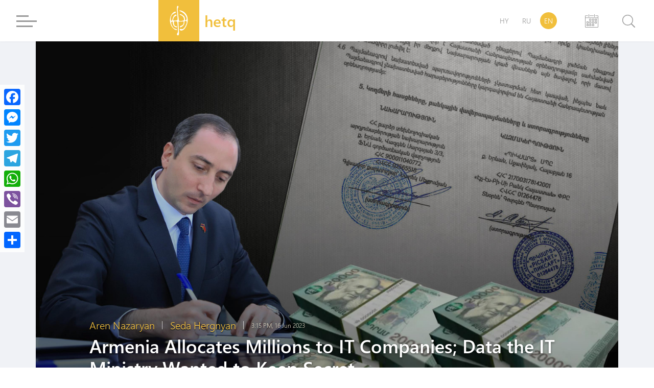

--- FILE ---
content_type: text/html; charset=UTF-8
request_url: https://hetq.am/en/article/157236
body_size: 11435
content:
<!DOCTYPE html>
<html lang="en" xmlns="http://www.w3.org/1999/xhtml" xmlns:og="http://opengraphprotocol.org/schema/" itemscope itemtype="http://schema.org/WebPage">
<head>
	<meta charset="UTF-8">
	<title>Armenia Allocates Millions to IT Companies; Data the IT Ministry Wanted to Keep Secret</title>
	<meta name="viewport" content="width=device-width,initial-scale=1">
	<meta name="description" content="While Armenia’s Ministry of High-Tech Industry still refuses to provide the names of IT companies that received government financial assistance, Hetq has compiled a list of 111 companies that received taxpayer money and the amounts of such largesse." />
	<meta content="bcnnIFY3oTxrDKraYkROovH1vhSZWtvxXMXbMyfi" name="csrf-token" />
	<link rel="canonical" href="https://hetq.am/en/article/157236">
	<meta property="fb:admins" content="1020410409">
	<meta property="fb:app_id" content="468673766529308">
	<meta property="article:publisher" content="https://www.facebook.com/hetq.am">
	    <meta property="og:url" content="https://hetq.am/en/article/157236">
    <meta property="og:title" content="Armenia Allocates Millions to IT Companies; Data the IT Ministry Wanted to Keep Secret">
    <meta property="og:description" content="While Armenia’s Ministry of High-Tech Industry still refuses to provide the names of IT companies that received government financial assistance, Hetq has compiled a list of 111 companies that received taxpayer money and the amounts of such...">
    <meta property="og:type" content="article">
    <meta property="og:image" content="https://hetq.am/static/articles/15/72/36/l-KY55i49gs0.jpg">
    <meta property="og:site_name" content="Hetq.am">
    
        <meta name="twitter:card" content="summary">
    <meta name="twitter:site" content="@Hetq_Trace">
    <meta name="twitter:title" content="Armenia Allocates Millions to IT Companies; Data the IT Ministry Wanted to Keep Secret">
    <meta name="twitter:description" content="While Armenia’s Ministry of High-Tech Industry still refuses to provide the names of IT companies that received government financial assistance, Hetq has compiled a list of 111 companies that received taxpayer money and the amounts of such...">
    <meta name="twitter:creator" content="@Hetq_Trace">
    <meta name="twitter:image:src" content="https://hetq.am/static/articles/15/72/36/l-KY55i49gs0.jpg">
    <meta name="twitter:domain" content="hetq.am">
    
	<meta name="image" property="image" content="https://hetq.am/assets/logo.png">
    	<link rel="apple-touch-icon" sizes="57x57" href="/fav/apple-icon-57x57.png">
	<link rel="apple-touch-icon" sizes="60x60" href="/fav/apple-icon-60x60.png">
	<link rel="apple-touch-icon" sizes="72x72" href="/fav/apple-icon-72x72.png">
	<link rel="apple-touch-icon" sizes="76x76" href="/fav/apple-icon-76x76.png">
	<link rel="apple-touch-icon" sizes="114x114" href="/fav/apple-icon-114x114.png">
	<link rel="apple-touch-icon" sizes="120x120" href="/fav/apple-icon-120x120.png">
	<link rel="apple-touch-icon" sizes="144x144" href="/fav/apple-icon-144x144.png">
	<link rel="apple-touch-icon" sizes="152x152" href="/fav/apple-icon-152x152.png">
	<link rel="apple-touch-icon" sizes="180x180" href="/fav/apple-icon-180x180.png">
	<link rel="icon" type="image/png" sizes="192x192"  href="/fav/android-icon-192x192.png">
	<link rel="icon" type="image/png" sizes="32x32" href="/fav/favicon-32x32.png">
	<link rel="icon" type="image/png" sizes="96x96" href="/fav/favicon-96x96.png">
	<link rel="icon" type="image/png" sizes="16x16" href="/fav/favicon-16x16.png">
	<link rel="manifest" href="/fav/manifest.json">
	<link rel="mask-icon" href="/favicon/safari-pinned-tab.svg" color="#f1bf3c">
	<meta name="msapplication-TileColor" content="#f1bf3c">
	<meta name="msapplication-TileImage" content="/fav/ms-icon-144x144.png">
	<meta name="theme-color" content="#f1bf3c">
	<link rel="alternate" type="application/rss+xml" href="https://hetq.am/en/rss" />
	
	
	
	
	
	<link rel="stylesheet" href="/assets/css/app.css">
	<!--[if IE]>
	<link rel="stylesheet" type="text/css" href="/assets/css/ie.css" />
	<![endif]-->
	<!-- AdStock.pro Header Tag Code-->
	<script>
		(function(i,s,g,r,c,a,m){i[r]=function(){(i[r].q=i[r].q||[]).push(c)};i[r]();a=s.createElement('script'),m=s.getElementsByTagName('script')[0];a.async=1;a.src=g;m.parentNode.insertBefore(a,m);})(window,document,'https://cdn.adstock.pro/as/js/0.2.6/adstock.js','adstock',1015);
	</script>
	<!-- End AdStock.pro Header Tag Code-->
	
	<!-- Google tag (gtag.js) -->
	<script async src="https://www.googletagmanager.com/gtag/js?id=G-VY3TDNJN88"></script>
	<script>
	window.dataLayer = window.dataLayer || [];
	function gtag(){dataLayer.push(arguments);}
	gtag('js', new Date());

	gtag('config', 'G-VY3TDNJN88');
	</script>

	<script async src="//pagead2.googlesyndication.com/pagead/js/adsbygoogle.js"></script>
	<script>
		(adsbygoogle = window.adsbygoogle || []).push({
			google_ad_client: "ca-pub-8355782026477535",
			enable_page_level_ads: false
		});
	</script>

	<script src="https://yastatic.net/pcode/adfox/loader.js" crossorigin="anonymous"></script>

</head>
<body class="page-article">
<div id="fb-root"></div>
<script async defer src="https://connect.facebook.net/en_US/sdk.js#xfbml=1&version=v3.2&appId=468673766529308&autoLogAppEvents=1"></script>
<section id="top-azd-container">
    <div class="container">
        <div id="azd-a7cb1004c6a9ef1ae9fb746193459aa7" data-azd></div>
    </div>
</section>
<header class="shadow noselect">
    <div class="container">
        <div class="menu-container">
    <div class="menu-block-cont">
        <div class="menu-block">
            <div>
                <div id="hamburger-bar-1" class="hamburger-bar"></div>
                <div id="hamburger-bar-2" class="hamburger-bar"></div>
                <div id="hamburger-bar-3" class="hamburger-bar"></div>
                <div id="hamburger-bar-4" class="hamburger-bar"></div>
            </div>
        </div>
        <div class="open-menu-block noselect">
            <div>
                <div class="lang-block">
                                                        <a href="/hy/article/157236" >HY</a>
                                                                            <a href="/ru/article/157236" >RU</a>
                                                                            <a href="#" class="selected">EN</a>
                                                    </div>
                <div class="video-photo">
                    <a href="/en/articles/videos"><img src="/assets/css/img/videos.png" alt="">Videos</a>
                    <a href="/en/articles/photos"><img src="/assets/css/img/photos.png" alt="">Photos</a>
                                    </div>
                <ul>
                                                            <li class="submenu">
                        <a href="/en/articles/so-what">So What</a>
                                            </li>
                                                            <li class="submenu">
                        <a href="/en/articles/shelf">Shelf</a>
                                                <span class="right-arrow"><i></i></span>
                        <div class="submenu-block">
                                                       <a href="/en/articles/shelf-articles">Articles</a>
                                                       <a href="/en/articles/shelf-courses">Video class</a>
                                                       <a href="/en/articles/shelf-books">Books</a>
                                                    </div>
                                            </li>
                                                                                                                           <li class="submenu">
                        <a href="/en/articles/investigation">Investigation</a>
                                            </li>
                                                            <li class="submenu">
                        <a href="/en/articles/society">Society</a>
                                                <span class="right-arrow"><i></i></span>
                        <div class="submenu-block">
                                                       <a href="/en/articles/education">Education</a>
                                                       <a href="/en/articles/health">Health</a>
                                                       <a href="/en/articles/army">Army</a>
                                                       <a href="/en/articles/freedom-fighters">Freedom fighters</a>
                                                    </div>
                                            </li>
                                                                                                                                                <li class="submenu">
                        <a href="/en/articles/rights">Rights</a>
                                                <span class="right-arrow"><i></i></span>
                        <div class="submenu-block">
                                                       <a href="/en/articles/human-rights">Human rights</a>
                                                       <a href="/en/articles/court">Court</a>
                                                       <a href="/en/articles/crime">Crime</a>
                                                    </div>
                                            </li>
                                                                                                                           <li class="submenu">
                        <a href="/en/articles/politics">Politics</a>
                                                <span class="right-arrow"><i></i></span>
                        <div class="submenu-block">
                                                       <a href="/en/articles/Country-politics">Domestic politics</a>
                                                       <a href="/en/articles/foreign-policy">Foreign Policy</a>
                                                       <a href="/en/articles/international-politics">International politics</a>
                                                    </div>
                                            </li>
                                                                                                                           <li class="submenu">
                        <a href="/en/articles/economy">Economy</a>
                                                <span class="right-arrow"><i></i></span>
                        <div class="submenu-block">
                                                       <a href="/en/articles/finance">Finance</a>
                                                       <a href="/en/articles/industry">Industry</a>
                                                       <a href="/en/articles/agriculture">Agriculture</a>
                                                    </div>
                                            </li>
                                                                                                                           <li class="submenu">
                        <a href="/en/articles/ecology">Ecology</a>
                                            </li>
                                                            <li class="submenu">
                        <a href="/en/articles/provinces">Provinces</a>
                                            </li>
                                                            <li class="submenu">
                        <a href="/en/articles/culture">Culture</a>
                                            </li>
                                                            <li class="submenu">
                        <a href="/en/articles/sport">Sport</a>
                                            </li>
                                                            <li class="submenu">
                        <a href="/en/articles/official">Official</a>
                                                <span class="right-arrow"><i></i></span>
                        <div class="submenu-block">
                                                       <a href="/en/articles/accidents">Accidents</a>
                                                    </div>
                                            </li>
                                                                                 <li class="submenu">
                        <a href="/en/articles/nagorno-karabakh">Nagorno-Karabakh</a>
                                            </li>
                                                            <li class="submenu">
                        <a href="/en/articles/diaspora">Diaspora</a>
                                            </li>
                                                            <li class="submenu">
                        <a href="/en/articles/regional">Regional</a>
                                            </li>
                                                            <li class="submenu">
                        <a href="/en/articles/technology">Technology</a>
                                            </li>
                                                            <li class="submenu">
                        <a href="/en/articles/trafficking">Trafficking</a>
                                            </li>
                                                            <li class="submenu">
                        <a href="/en/articles/media">Media</a>
                                                <span class="right-arrow"><i></i></span>
                        <div class="submenu-block">
                                                       <a href="/en/articles/violence">Violence</a>
                                                       <a href="/en/articles/court-cases">Court cases</a>
                                                       <a href="/en/articles/armenian-tv">Armenian TV</a>
                                                       <a href="/en/articles/mass-media-legislation">Mass Media Legislation</a>
                                                       <a href="/en/articles/publicity">Publicity</a>
                                                    </div>
                                            </li>
                                                                                                                                                                     <li class="submenu">
                        <a href="/en/articles/corruption">Corruption</a>
                                            </li>
                                                            <li class="submenu">
                        <a href="/en/articles/yerevan">Yerevan</a>
                                            </li>
                                                            <li class="submenu">
                        <a href="/en/articles/science">Science</a>
                                            </li>
                                                                                 <li class="submenu">
                        <a href="/en/articles/interviews">Interviews</a>
                                            </li>
                                                            <li class="submenu">
                        <a href="/en/articles/opinion">Opinion</a>
                                            </li>
                                                                                                                        </ul>
                <div class="social-block">
                    <a href="https://facebook.com/hetqonline" target="_blank"><img src="/assets/svg/social/facebook.svg" alt="Facebook"></a>
                    <a href="https://www.instagram.com/hetq_online/" target="_blank"><img src="/assets/svg/social/instagram.svg" alt="Instagram"></a>
                    <a href="https://t.me/hetqonline" target="_blank"><img src="/assets/svg/social/telegram.svg" alt="Telegram"></a>
                    <a href="https://x.com/Hetq_Trace" target="_blank"><img src="/assets/svg/social/twitter.svg" alt="X"></a>
                    <a href="https://www.youtube.com/channel/UCbtlA3A-Ka5Ip5vo6NJ0RKA" target="_blank"><img src="/assets/svg/social/youtube.svg" alt="Youtube"></a>
                    <a href="/en/rss" target="_blank"><img src="/assets/svg/social/rss.svg" alt="Rss Feed"></a>
                </div>
            </div>
        </div>
    </div>
</div>        <div class="logo-container">
            <a href="/en">
				<div class="logo">
                    <svg version="1.1" id="Layer_1" x="0px" y="0px"
                         viewBox="0 0 612 792" style="enable-background:new 0 0 612 792;" xml:space="preserve">
                        <style type="text/css">
                            .st0{display:none;fill:#100E0E;stroke:#000000;stroke-miterlimit:10;}
                            .st1{fill-rule:evenodd;clip-rule:evenodd;fill:#FFFFFF;}
                        </style>
                        <rect class="st0" width="612" height="792"/>
                        <path class="st1" d="M259.3,83.4c0,25.5-0.8,39.7,1.9,65.5c2.5,24.5,9.9,115.7,10.5,136c2.1,71.2,26.1,106.5-50.9,108.3
                            c-33.3,0.8-56.9,9.4-48.4-31.2c4.9-23.6,16.4-45.6,29-58.2c26-25.9,50.2-19.5,49.8-38c-0.6-27.5-68.2-26.3-95.2,90.2
                            c-2,8.4-4.8,28.1-8.6,34.5c-6.2,10.4-24.3,9.1-29,0.1c-3.1-5.9-5.7-33-5.7-41.5c0-132.2,121.4-121.1,127.3-158.1
                            c-12.6-23.3-53.1-0.4-65.6,9.4c-57.1,44.9-83.2,123-81.7,195.6c0.5,25.1,7.8,54.3,14.5,76.9c12,40.3,41.3,88.6,72.5,113.3
                            c15.6,12.4,3.5,4.6,26.6,20.3c26,17.7,61.4,14.3,59.9,1.3c-1.9-16.5-61.3-7.5-97.8-52c-15.9-19.4-44.6-72.4-44.6-104.3
                            c0-16.2-2.3-33.3,20.4-33.2c21.1,0,13.8,10.6,19.9,46.7c5.4,31.6,23.5,68.5,53.6,81.5c63.7,27.5,54.3-10.8,25.9-19.1
                            c-18.7-5.5-48.7,4.2-54.1-79.3c-2-30.7-3.5-43.3,42.5-37.4c13.6,1.7,24.9,2.1,34,11.2c8.1,8.1,6.2,25.9,7.6,37.9
                            c6.3,54.3,7.6,110.9,11,167.2c2.1,34.4,0.6,43.6-15.8,68.9c-5.5,8.5-13.2,19.9-7.1,32.4c4,8.4,14.8,18.4,25,20.9
                            c11.5-5.4,17.7-11.9,20.6-26.9c3-15.2,3.4-30.4,1.9-46.7c-1.5-16-1.2-29.7-3-45.8c-1.7-15.5,0.9-32-1.2-47.3
                            c-3.2-22.9-4.7-104.3-7.6-136.4c-3-33.1,5.6-29.1,43-29.1c20.2,0,31.9,2.3,52.5-1.5c7.6-1.4,29.8-12.9,29.8,20.5
                            c0,84.6-77.6,73.4-90.9,99.1c-6.1,11.7-1.4,28.5,29.9,14.3c26.8-12.2,53.2-37.2,66.1-60.7c9.9-18.1,9.6-29.3,11.7-51.1
                            c2.5-24.8-0.5-35.8,27.7-35.8c40,0,28.9,43.5,19,70.8c-14.2,39.2-49.6,116.2-94,124.7c-17,3.2-31.7-6.8-48.2-5.3
                            c-36.4,3.2-13.1,47.2,33.6,39.7c82.1-13.2,141.6-165,141.6-242.5c0-76.9-10.1-112.4-53.6-166.8c-47-58.9-144.5-85.5-146.3-64.2
                            c1.9,6.1,5.5,7,11.5,9.5c33.7,14.2,72.1,37.5,98.1,60c20.5,17.7,63.9,76.8,63.9,121.5c0,36.3-30,42.7-37.7,34.8
                            c-10.3-10.5,8.4-48.8-18.2-86.2c-10.9-15.4-22.8-20.2-38.9-32.3c-65.3-48.7-92.1-20.1-55.4-5.3c29.6,12,64.3,31.8,77.7,62.8
                            c4.9,11.4,12.1,46.2,7.7,56.5c-8.3,19.5-90.8,31.1-110.4,20.4c-8.7-4.8-11-10.9-12-22.8c-4-47.1-15.3-116.6-17.9-159.9
                            c-1.9-32.1-16.5-98.5-2.3-126.1c7.9-15.2,22.7-35,0-46.5C266.8,34.9,259.3,66.1,259.3,83.4z"/>
                    </svg>
                </div>
                <div class="logo-text">
                    <span class="">hetq</span>
                    <span>investigative journalists</span>
                </div>
			</a>
        </div>
        <div class="lang-search-container">
            <div class="lang-block">
											<a href="/hy/article/157236" >HY</a>
															<a href="/ru/article/157236" >RU</a>
															<a href="#" class="selected">EN</a>
							            </div>
            <div class="archive-block" href="/en/articles/2026/01/14">


            <svg xmlns="http://www.w3.org/2000/svg" width="26" height="26" viewBox="0 0 26 26"><g transform="translate(-22.2 -10)"><path d="M361.312,87.4l-7.267.011s-.545.051-.545.508.545.508.545.508l7.267-.011s.568-.02.568-.508S361.312,87.4,361.312,87.4Z" transform="translate(-322.478 -75.192)" fill="#9a9a9a"/><path d="M46.853,87.5l-4.046.008s-.5.005-.5.469.5.469.5.469l4.356-.008v3.05H23.239v-3.05l4.335.008s.541-.029.541-.48-.541-.459-.541-.459L23.55,87.5a1.327,1.327,0,0,0-1.35,1.307V109.98a1.329,1.329,0,0,0,1.35,1.31h23.3a1.329,1.329,0,0,0,1.35-1.31V88.807A1.323,1.323,0,0,0,46.853,87.5Zm.28,22.754H23.212V92.482H47.133Z" transform="translate(0 -75.29)" fill="#9a9a9a"/><path d="M327.961,342.247h1.877v1.908h-1.877Zm2.938-.319a.727.727,0,0,0-.727-.727h-2.544a.727.727,0,0,0-.727.727v2.544a.727.727,0,0,0,.727.727h2.544a.727.727,0,0,0,.727-.727Z" transform="translate(-296.477 -322.523)" fill="#9a9a9a"/><path d="M532.861,342.247h1.877v1.908h-1.877Zm2.938-.319a.727.727,0,0,0-.727-.727h-2.544a.727.727,0,0,0-.727.727v2.544a.727.727,0,0,0,.727.727h2.544a.727.727,0,0,0,.727-.727Z" transform="translate(-495.848 -322.523)" fill="#9a9a9a"/><path d="M736.761,342.247h1.877v1.908h-1.877Zm2.938-.319a.727.727,0,0,0-.727-.727h-2.544a.727.727,0,0,0-.727.727v2.544a.727.727,0,0,0,.727.727h2.544a.727.727,0,0,0,.727-.727Z" transform="translate(-694.402 -322.523)" fill="#9a9a9a"/><path d="M736.761,545.744h1.877v1.908h-1.877Zm2.938-.317a.727.727,0,0,0-.727-.727h-2.544a.727.727,0,0,0-.727.727v2.544a.727.727,0,0,0,.727.727h2.544a.727.727,0,0,0,.727-.727Z" transform="translate(-694.402 -520.692)" fill="#9a9a9a"/><path d="M124.564,545.744h1.877v1.908h-1.877Zm2.935-.317a.727.727,0,0,0-.727-.727h-2.544a.727.727,0,0,0-.727.727v2.544a.727.727,0,0,0,.727.727h2.544a.727.727,0,0,0,.727-.727Z" transform="translate(-98.411 -520.692)" fill="#9a9a9a"/><path d="M327.961,545.744h1.877v1.908h-1.877Zm2.938-.317a.727.727,0,0,0-.727-.727h-2.544a.727.727,0,0,0-.727.727v2.544a.727.727,0,0,0,.727.727h2.544a.727.727,0,0,0,.727-.727Z" transform="translate(-296.477 -520.692)" fill="#9a9a9a"/><path d="M532.861,545.744h1.877v1.908h-1.877Zm2.938-.317a.727.727,0,0,0-.727-.727h-2.544a.727.727,0,0,0-.727.727v2.544a.727.727,0,0,0,.727.727h2.544a.727.727,0,0,0,.727-.727Z" transform="translate(-495.848 -520.692)" fill="#9a9a9a"/><path d="M124.564,749.947h1.877v1.908h-1.877Zm2.935-.32a.727.727,0,0,0-.727-.727h-2.544a.727.727,0,0,0-.727.727v2.544a.727.727,0,0,0,.727.727h2.544a.727.727,0,0,0,.727-.727Z" transform="translate(-98.411 -719.776)" fill="#9a9a9a"/><path d="M327.961,749.947h1.877v1.908h-1.877Zm2.938-.32a.727.727,0,0,0-.727-.727h-2.544a.727.727,0,0,0-.727.727v2.544a.727.727,0,0,0,.727.727h2.544a.727.727,0,0,0,.727-.727Z" transform="translate(-296.477 -719.776)" fill="#9a9a9a"/><path d="M532.861,749.947h1.877v1.908h-1.877Zm2.938-.32a.727.727,0,0,0-.727-.727h-2.544a.727.727,0,0,0-.727.727v2.544a.727.727,0,0,0,.727.727h2.544a.727.727,0,0,0,.727-.727Z" transform="translate(-495.848 -719.776)" fill="#9a9a9a"/><path d="M278.189,14.883a.545.545,0,0,1-.545.545h0a.545.545,0,0,1-.545-.545V10.545a.545.545,0,0,1,.545-.545h0a.545.545,0,0,1,.545.545Z" transform="translate(-247.978 0)" fill="#9a9a9a"/><path d="M685.89,14.883a.545.545,0,0,1-.545.545h0a.547.547,0,0,1-.545-.545V10.545a.545.545,0,0,1,.545-.545h0a.545.545,0,0,1,.545.545Z" transform="translate(-644.606 0)" fill="#9a9a9a"/></g></svg>

            <input type="text" class="datepicker-i" data-language="en" data-date-format="yyyy/mm/dd " data-position="bottom center"/>
            </div>
            <div class="search-block">
                <div class="search-btn">
                    <svg class="svg search" viewBox="0 0 24.5 24.65"><defs><style>.cls-1{fill:#9a9a9a;}.cls-2{fill:#fff;}.cls-3{fill:#9a9a9a;}</style></defs><title>Asset 3</title><g id="Layer_2" data-name="Layer 2"><g id="Layer_1-2" data-name="Layer 1"><circle class="cls-1" cx="10.27" cy="10.27" r="10.4"/><circle class="cls-2" cx="10.27" cy="10.27" r="9"/><rect class="cls-3" x="19.57" y="15.46" width="1.92" height="10.44" rx="0.96" ry="0.96" transform="translate(49.66 20.79) rotate(135)"/></g></g></svg>
                    <div class="close-btn">
                        <div id="line-1" class="line"></div>
                        <div id="line-2" class="line"></div>
                    </div>
                </div>
                <div class="open-search-cont">
                    <div id="search-result" class="search-result">

                        <div class="search-loader"> <div class="page-load-status">
	<span class="infinite-scroll-request">
		<div class="infinite-scroll-loading">
		<div class="spinner">
		  <div class="double-bounce1"></div>
		  <div class="double-bounce2"></div>
		</div>
		<h1 class="">Loading</h1>
		</div>
	</span>
	<span class="infinite-scroll-last">End of content</span>
	<span class="infinite-scroll-error">No more pages to load</span>
</div>
<div class="view-more-button-container"><button class="view-more-button">Load more</button></div>
 </div>
                        <div class="search-404" >
                            <h1> Your search did not match any articles </h1>
                        </div>
                        <div id="search-result-inner" class="search-result-inner">

                        </div>
                    </div>
                    <input id="search-input" type="text" class="uk-input search-input shadow" placeholder="type to search">
                    <div class="results-count-block">
                        
                        <div class="switch-block">
                            <span class="list-icon active">
                                <svg width="18px" viewBox="0 0 560.414 560.415" style="enable-background:new 0 0 560.414 560.415;" class="list">
                                <g>
                                    <g>
                                        <path d="M115.65,24.92H33.507C15.031,24.92,0,39.951,0,58.421v82.143c0,18.477,15.031,33.501,33.507,33.501h82.143    c18.476,0,33.501-15.031,33.501-33.501V58.421C149.145,39.945,134.12,24.92,115.65,24.92z" fill="#FFFFFF"/>
                                        <path d="M526.908,24.92H212.205c-18.477,0-33.501,15.031-33.501,33.501v82.143c0,18.477,15.025,33.501,33.501,33.501h314.703    c18.477,0,33.506-15.031,33.506-33.501V58.421C560.414,39.945,545.377,24.92,526.908,24.92z" fill="#FFFFFF"/>
                                        <path d="M115.65,205.632H33.507C15.031,205.632,0,220.663,0,239.133v82.143c0,18.476,15.031,33.5,33.507,33.5h82.143    c18.476,0,33.501-15.024,33.501-33.5v-82.143C149.145,220.657,134.12,205.632,115.65,205.632z" fill="#FFFFFF"/>
                                        <path d="M526.908,205.632H212.205c-18.477,0-33.501,15.031-33.501,33.501v82.143c0,18.476,15.025,33.5,33.501,33.5h314.703    c18.477,0,33.506-15.024,33.506-33.5v-82.143C560.414,220.657,545.377,205.632,526.908,205.632z" fill="#FFFFFF"/>
                                        <path d="M115.65,386.343H33.507C15.031,386.343,0,401.374,0,419.85v82.143c0,18.477,15.031,33.501,33.507,33.501h82.143    c18.476,0,33.501-15.024,33.501-33.501V419.85C149.145,401.374,134.12,386.343,115.65,386.343z" fill="#FFFFFF"/>
                                        <path d="M526.908,386.343H212.205c-18.477,0-33.501,15.03-33.501,33.507v82.143c0,18.477,15.025,33.501,33.501,33.501h314.703    c18.477,0,33.506-15.024,33.506-33.501V419.85C560.414,401.374,545.377,386.343,526.908,386.343z" fill="#FFFFFF"/>
                                    </g>
                                </svg>
                            </span>
                            <span class="grid-icon">
                                <svg width="16px" viewBox="0 0 80.538 80.538" style="enable-background:new 0 0 80.538 80.538;" class="grid">
                                <g>
                                    <g id="Grid_1_">
                                        <g>
                                            <path d="M0,21.965h21.965V0H0V21.965z M29.287,21.965h21.965V0H29.287V21.965z M58.573,0v21.965h21.965V0H58.573z M0,51.251     h21.965V29.287H0V51.251z M29.287,51.251h21.965V29.287H29.287V51.251z M58.573,51.251h21.965V29.287H58.573V51.251z M0,80.538     h21.965V58.573H0V80.538z M29.287,80.538h21.965V58.573H29.287V80.538z M58.573,80.538h21.965V58.573H58.573V80.538z" fill="#FFFFFF"/>
                                        </g>
                                    </g>
                                </svg>
                            </span>
                        </div>
                    </div>
                </div>
            </div>
        </div>
    </div>
    <div class="open-search-bg"></div>
</header><section id="open-news-container">

		<article class="container open-news-block standard-with-image ">
				<div class="title-block image">
			<img src="/static/articles/15/72/36/l-KY55i49gs0.jpg" >
			<div class="content-block">
				<div class="author-time">
										<a href="/en/author/191"><h2>Aren Nazaryan</h2></a>
										<a href="/en/author/138"><h2>Seda Hergnyan</h2></a>
										<time class="cw-relative-date" datetime="2023-06-16T19:15:00+04:00">2023-06-16 19:15:00</time>
				</div>
				<h1 class="block-header">Armenia Allocates Millions to IT Companies; Data the IT Ministry Wanted to Keep Secret</h1>
			</div>
			<div class="layer-block"></div>
		</div>
		
		<div class="news-content-block">
			<p>While Armenia&rsquo;s Ministry of High-Tech Industry still refuses to provide the names of IT companies that received government financial assistance, Hetq has compiled a list of 111 companies that received taxpayer money and the amounts of such largesse.</p>
<p>Here, we name the top five receipients.</p>
<p>It&rsquo;s more than surprising that the above ministry isn&rsquo;t aware that such data, the contracts signed between the companies and the IT ministry, is available on the Ministry of Finance&rsquo;s Armeps&nbsp;website.</p>
<p>On December 1, 2022, the Armenian government adopted a decision to provide 10 billion drams of state support to organizations operating in the IT sector. The need for support was explained by the losses suffered by the companies, which were caused primarily by the devaluation of the Armenian dram against the dollar. (AMD 10 billion=US$25.9 million at current rate).</p>
<p>Despite Hetq&rsquo;s many requests, the ministry has avoided providing the names of the companies receiving this assistance and the amounts.</p>
<p>The ministry first argued that the applications are still being studied, and then, that not all companies have signed contracts. On May 29, Narek Melkumyan, Secretary General of the Ministry of High-Tech Industry, replied that the list of companies and the information about the amount of support they received contain trade secrets.</p>
<p>Hetq then filed a lawsuit against the ministry to release the data.</p>
<p>Earlier, the ministry noted that the applications of 321 companies met the requirements. That means that in addition to the 111 contracts we found, there are still 210 contracts to be published.</p>
<p>Picsart, a platform offering online photo and video editing services, and Energy Global Services CJSC, received the largest support - 400 million drams (US$1million) each.</p>
<p><strong>Picsart</strong></p>
<p>Picsart is wholly owned by Picsart Inc. registered in the U.S. <a href="https://councils.forbes.com/profile/Hovhannes-Avoyan-Founder-CEO-Picsart/a99fa1a0-a321-4d2c-9023-aa9a3bf9364f" target="_blank" rel="noopener">Hovhannes Avoyan</a>, born in Armenia and an IT veteran, co-founded the company in 2011 and serves as its CEO. He owns 37% of the parent company.</p>
<p>Picsart is the 66th largest taxpayer in Armenia, paying some 4.1 billion drams in taxes to the state budget in one year. Thus,10% of the taxes paid by the company were returned to it in the guise of assistance. &nbsp;</p>
<p>In August 2021, Picsart announced $130 million in venture capital funding, incraesing the company's market value to $1.5 billion. The company has employees and offices both in Armenia and in the USA.</p>
<p>&nbsp;Avoyan, in his correspondence with Hetq argues that while the IT sector in Armenia is experiencing quite dynamic development, this doesn&rsquo;t mean state support isn&rsquo;t needed.</p>
<p>"Given the current difficult economic situation, state support to the IT sector is quite in demand and effective. The greater the support, the greater the positive economic and financial returns from the IT sector to the country," Avoyan tells Hetq.</p>
<p>He emphasized that state support makes Armenia&rsquo;s IT sector more attractive and promotes foreign investments, a main requirement for the country's development today.</p>
<p>Hetq also asked Avoyan whether the company has received the 400 million drams. He declined to answer, suggesting we contact the company director. &nbsp;We have not received a reply to our letter to the director.</p>
<p><strong>Energize Global Services</strong></p>
<p><a href="https://www.energizeglobal.com/" target="_blank" rel="noopener">Energize Global Services</a>, which offers software services and products to the banking and financial management industry, is headquartered in Yerevan. It was founded in 2007 and has four hundred employees.</p>
<p>It&rsquo;s 53% owned by <a href="https://www.coaf.org/en/our-board/" target="_blank" rel="noopener">Richard Bezjian</a>, Chairman of the Board of Trustees of the Children of Armenia Fund (COAF).</p>
<p><strong>Service Titan East, Grid Dynamics, Crisp</strong></p>
<p>Service Titan Arevelk (East), a branch of ServiceTitan, (a US-based all-in-one, cloud-based software for residential home service businesses) received 389.4 million drams.</p>
<p>Founded by Vahe Kuzoyan and Ara Mahdessian, the company <a href="https://hetq.am/en/article/101714" target="_blank" rel="noopener">opened</a> an office in Armenia in 2019. The company&rsquo;s estimated value is $9.5 billion.</p>
<p>306.8 million drams was allocated to GDAM LLC, a branch of <a href="https://www.griddynamics.com/" target="_blank" rel="noopener">Grid Dynamics</a>, registered in Switzerland. Grid Dynamics has been operating since 2006 and is headquartered in Silicon Valley. The company provides digital services in big data analytics, search, artificial intelligence, cloud migration and application modernization.</p>
<p>Krisp LLC received 242.5 million drams. It&rsquo;s the Armenian subsidiary of Krisp Technologies Inc. registered in the U.S.</p>
<p>The company offers software solutions that provide noise, voice and echo cancellation and more to individuals and businesses.</p>
<p>The company was founded in 2017 in&nbsp;Yerevan by Davit Baghdasaryan and Artavazd Minasyan, and is based in&nbsp;Berkeley, California.</p>
<p><em>Photo: Minister of High-Tech Industry Robert Khachatryan; Photo credit - Tirayr Muradyan</em></p>
<p>&nbsp;</p>
			<div id="azd-c16d9a649e1b216779d30d0a2f89dbbe" data-azd data-container=".news-content-block"></div>




<div class="tags">
    </div>
<div class="fb-quote"></div>

<style>

    .a2a_custom {
        top:150px;
        margin-left:0;  
        border-radius:0; 
        background-color:rgba(255, 255, 255, .8);
    }

    @media  only screen and (max-width: 1060px) {
        .a2a_custom {
            top:auto; left: 0; right: 0; bottom: 0;
            margin: 0 !important;
            text-align: center;
            display: flex;
            justify-content: center;
            max-width: none !important;
            border-radius: 0;
            /* -webkit-backdrop-filter: blur(24px);
            backdrop-filter: blur(24px);*/
            background-color:rgba(255, 255, 255, .9);
        }
    }

    .a2a_overlay {
        background-color: #16130d6e;
    }

    .a2a_full {
        height: calc(444px);
        box-shadow:none;
        border-radius:0;

    }

    .a2a_full_footer {
        display: none;
    }

</style>

<div class="a2a_kit a2a_kit_size_32 a2a_floating_style a2a_vertical_style a2a_custom" >
    <a class="a2a_button_facebook"></a>
    <a class="a2a_button_facebook_messenger"></a>
    <a class="a2a_button_twitter"></a>
    <a class="a2a_button_telegram"></a>
    <a class="a2a_button_whatsapp"></a>
    <a class="a2a_button_viber"></a>
    <a class="a2a_button_email"></a>
    <a class="a2a_dd" href="https://www.addtoany.com/share"></a>
</div>

<script async src="https://static.addtoany.com/menu/page.js"></script>			<div class="comments  shadow ">
		<div class="commentcont">
    	<h2 class="comment-title">Comments <span>(1)</span></h2>
    	<div class="commentuserblock">
	    		    	<div class="commentitem">
	    		<span>
	    			<b id="username">Joseph Matossian</b>
	    			<time class="cw-relative-date" datetime="2023-06-18T08:29:45+04:00">2023-06-18 08:29:45</time>
	    		</span>
	    		<div>IT seems more efficient to improve the economics of a country</div>
	    	</div>
	    		    </div>
	</div>
	    <h2 class="comment-title">Write a comment</h2>
	<div id="commentformcont">
		<div id="commentdone"></div>
		<div class="comment-exp">
			Hetq does not publish comments containing offensive language or personal attacks. Please criticize content, not people.  And please use &quot;real&quot; names, not monikers. Thanks again for following Hetq.
		</div>
		<div style="margin-bottom: 5px">
			<input id="token" name="_token" value="bcnnIFY3oTxrDKraYkROovH1vhSZWtvxXMXbMyfi" type="hidden">
			<input name="commentlang" id="commentedlang" type="hidden" value="en">
			<input name="commenteditem" id="commenteditem" type="hidden" value="157236">
		  	<input name="commentername" id="cname" class="comment-info" type="text" placeholder="Your name" maxlength="60" required="">
		</div>
		<div>
			<input name="commenteremail" id="cemail" class="comment-info" type="text" placeholder="Your email" maxlength="60" required="" >
		</div>
		<textarea name="comment" id="comment" class="comment-block" placeholder="Comment text"></textarea>
		<div>
			<input name="postbtn" id="postbtn" type="button" value="Leave a comment" onclick="comment()">
		</div>
	</div>
</div>
<div class="comments  shadow ">
    <div class="fb-comments" data-href="https://hetq.am/en/article/157236" data-numposts="5"  data-width="100%"></div>
    <script>
    	if(window.FB) {
    		FB.XFBML.parse();
    	}

    		</script>
</div>
<div class="report-article">
    <small>
        <i>
            If you found a typo you can notify us by selecting the text area and pressing CTRL+Enter
        </i>
    </small>
</div>

<div class="comments  shadow ">
	<script async src="//pagead2.googlesyndication.com/pagead/js/adsbygoogle.js"></script>
	<!-- Hetq.am - Responsive -->
	<ins class="adsbygoogle"
	     style="display:block"
	     data-language="ru"
	     data-ad-client="ca-pub-8355782026477535"
	     data-ad-slot="5875512901"
	     data-ad-format="auto"
	     data-full-width-responsive="true" style="background: transparent;"></ins>
	<script>
	(adsbygoogle = window.adsbygoogle || []).push({});
	</script>
</div>
		</div>

		</article>
</section>
<footer>
    <div class="container">
        <div class="logo-cont">
            <div class="footer-logo-cont">
                <img src="/assets/css/img/footer-logo.png" alt="">
                <span>investigative journalists</span>
            </div>
            <div class="invest-net" >
                <a href="https://gijn.org/" target="_blank">
                    <img src="/assets/css/img/gun_v2.png" alt="">
                </a>
            </div>
            <div class="social-block">
                <a href="https://facebook.com/hetqonline" target="_blank"><img src="/assets/svg/social/facebook.svg" alt="Facebook"></a>
                <a href="https://www.instagram.com/hetq_online/" target="_blank"><img src="/assets/svg/social/instagram.svg" alt="Instagram"></a>
                <a href="https://t.me/hetqonline" target="_blank"><img src="/assets/svg/social/telegram.svg" alt="Telegram"></a>
                <a href="https://x.com/Hetq_Trace" target="_blank"><img src="/assets/svg/social/twitter.svg" alt="X"></a>
                <a href="https://www.youtube.com/channel/UCbtlA3A-Ka5Ip5vo6NJ0RKA" target="_blank"><img src="/assets/svg/social/youtube.svg" alt="Youtube"></a>
                <a href="/en/rss" target="_blank"><img src="/assets/svg/social/rss.svg" alt="Rss Feed"></a>
            </div>
        </div>
        <div class="sections-block">
                                    <ul>
                                                        <li>
                        <a href="/en/articles/so-what">So What</a>
                    </li>
                                                        <li>
                        <a href="/en/articles/shelf">Shelf</a>
                    </li>
                                                        <li>
                        <a href="/en/articles/investigation">Investigation</a>
                    </li>
                                                        <li>
                        <a href="/en/articles/society">Society</a>
                    </li>
                                                        <li>
                        <a href="/en/articles/rights">Rights</a>
                    </li>
                                                        <li>
                        <a href="/en/articles/politics">Politics</a>
                    </li>
                            </ul>
                        <ul>
                                                        <li>
                        <a href="/en/articles/economy">Economy</a>
                    </li>
                                                        <li>
                        <a href="/en/articles/ecology">Ecology</a>
                    </li>
                                                        <li>
                        <a href="/en/articles/provinces">Provinces</a>
                    </li>
                                                        <li>
                        <a href="/en/articles/culture">Culture</a>
                    </li>
                                                        <li>
                        <a href="/en/articles/sport">Sport</a>
                    </li>
                                                        <li>
                        <a href="/en/articles/official">Official</a>
                    </li>
                            </ul>
                        <ul>
                                                        <li>
                        <a href="/en/articles/nagorno-karabakh">Nagorno-Karabakh</a>
                    </li>
                                                        <li>
                        <a href="/en/articles/diaspora">Diaspora</a>
                    </li>
                                                        <li>
                        <a href="/en/articles/regional">Regional</a>
                    </li>
                                                        <li>
                        <a href="/en/articles/technology">Technology</a>
                    </li>
                                                        <li>
                        <a href="/en/articles/trafficking">Trafficking</a>
                    </li>
                                                        <li>
                        <a href="/en/articles/media">Media</a>
                    </li>
                            </ul>
                        <ul>
                                                        <li>
                        <a href="/en/articles/corruption">Corruption</a>
                    </li>
                                                        <li>
                        <a href="/en/articles/yerevan">Yerevan</a>
                    </li>
                                                        <li>
                        <a href="/en/articles/science">Science</a>
                    </li>
                                                        <li>
                        <a href="/en/articles/photos">Photos</a>
                    </li>
                                                        <li>
                        <a href="/en/articles/interviews">Interviews</a>
                    </li>
                                                        <li>
                        <a href="/en/articles/opinion">Opinion</a>
                    </li>
                            </ul>
                        <ul>
                                                        <li>
                        <a href="/en/articles/videos">Videos</a>
                    </li>
                                                 </ul>
                    </div>
    </div>
    <div class="lighter-block">
        <div class="container">
            <div class="coordinates">
                <ul>
                    <li>1/3, Str. Buzand, 8th floor <br>Yerevan, Republic of Armenia</li>
                    <li>Tel (374-10) 56-33-63</li>
                    <li>E-mail <a href="/cdn-cgi/l/email-protection" class="__cf_email__" data-cfemail="6e070008012e060b1a1f400f03">[email&#160;protected]</a></li>
                </ul>
            </div>
            <div class="occrp">
                <a href="https://www.occrp.org/en" target="_blank">
                    <img src="/assets/css/img/mc_badge.png" alt="" width="150">
                </a>
            </div>
            <div class="about-us-block" style="">
                <a href="/en/about">About us</a>
                
                <a href="/en/advertisement">Advertise with us</a>
                <a href="/en/terms">Terms of use</a>
                <a href="/en/rss" target="_blank">RSS Feed</a>
                <div class="dev-block">
                    <span>©  2001 - 2026 Hetq. When reprinting or broadcasting any materials from HETQ.am, hyperlink is obligatory.</span>
                    <span class="made-by">Developed in <a href="https://matemat.io" target="_blank">MATEMAT</a> </span>
                </div>
            </div>
        </div>
    </div>
</footer><!-- facebook  -->

<script data-cfasync="false" src="/cdn-cgi/scripts/5c5dd728/cloudflare-static/email-decode.min.js"></script><script src="/assets/js/app.js"></script>
<!-- Yandex.Metrika counter -->
<script type="text/javascript" >
	(function(m,e,t,r,i,k,a){m[i]=m[i]||function(){(m[i].a=m[i].a||[]).push(arguments)};
		m[i].l=1*new Date();k=e.createElement(t),a=e.getElementsByTagName(t)[0],k.async=1,k.src=r,a.parentNode.insertBefore(k,a)})
	(window, document, "script", "https://mc.yandex.ru/metrika/tag.js", "ym");
	ym(53096017, "init", {
		clickmap:true,
		trackLinks:true,
		accurateTrackBounce:true,
		webvisor:false
	});
</script>

<noscript><div><img src="https://mc.yandex.ru/watch/53096017" style="position:absolute; left:-9999px;" alt="" /></div></noscript>
<!-- /Yandex.Metrika counter -->
    <script>
        let ctrlPressed = false;
        let vars = {
            id: "157236",
            title: "Found a typo?",
            comment: "Comment for the author (optional)",
            send: "Send",
        };

        $(window).keydown(function(e) {
            if (e.which === 17) {
                ctrlPressed = true;
            }
            if (e.which === 13 && ctrlPressed === true && document.getSelection) {
                reportPopup(vars);
            }
        }).keyup(function(e) {
            if (e.which === 17) {
                ctrlPressed = false;
            }
        });
    </script>

<!-- Start Caramel Native Ads caramel.am/network -->
<script>window.yaContextCb = window.yaContextCb || []</script>
<script src="https://yandex.ru/ads/system/context.js" async></script>
<script>
    const nnlJS = document.createElement('script');
    nnlJS.src = "https://ads.caramel.am/nnl.js?ts="+new Date().getTime();
    nnlJS.async = true;
    document.head.appendChild(nnlJS);
</script>
<!-- End Caramel Native Ads -->

<script>(function(){function c(){var b=a.contentDocument||a.contentWindow.document;if(b){var d=b.createElement('script');d.innerHTML="window.__CF$cv$params={r:'9bdab358f9643a07',t:'MTc2ODM2ODE5OA=='};var a=document.createElement('script');a.src='/cdn-cgi/challenge-platform/scripts/jsd/main.js';document.getElementsByTagName('head')[0].appendChild(a);";b.getElementsByTagName('head')[0].appendChild(d)}}if(document.body){var a=document.createElement('iframe');a.height=1;a.width=1;a.style.position='absolute';a.style.top=0;a.style.left=0;a.style.border='none';a.style.visibility='hidden';document.body.appendChild(a);if('loading'!==document.readyState)c();else if(window.addEventListener)document.addEventListener('DOMContentLoaded',c);else{var e=document.onreadystatechange||function(){};document.onreadystatechange=function(b){e(b);'loading'!==document.readyState&&(document.onreadystatechange=e,c())}}}})();</script></body>
</html>

--- FILE ---
content_type: text/html; charset=utf-8
request_url: https://www.google.com/recaptcha/api2/aframe
body_size: 268
content:
<!DOCTYPE HTML><html><head><meta http-equiv="content-type" content="text/html; charset=UTF-8"></head><body><script nonce="Lr-bVzYa4KcrRZcV3j6D3Q">/** Anti-fraud and anti-abuse applications only. See google.com/recaptcha */ try{var clients={'sodar':'https://pagead2.googlesyndication.com/pagead/sodar?'};window.addEventListener("message",function(a){try{if(a.source===window.parent){var b=JSON.parse(a.data);var c=clients[b['id']];if(c){var d=document.createElement('img');d.src=c+b['params']+'&rc='+(localStorage.getItem("rc::a")?sessionStorage.getItem("rc::b"):"");window.document.body.appendChild(d);sessionStorage.setItem("rc::e",parseInt(sessionStorage.getItem("rc::e")||0)+1);localStorage.setItem("rc::h",'1768368205411');}}}catch(b){}});window.parent.postMessage("_grecaptcha_ready", "*");}catch(b){}</script></body></html>

--- FILE ---
content_type: application/javascript; charset=UTF-8
request_url: https://hetq.am/cdn-cgi/challenge-platform/scripts/jsd/main.js
body_size: 4609
content:
window._cf_chl_opt={oPNF3:'g'};~function(H3,h,P,g,X,n,Z,i,D){H3=b,function(L,k,HR,H2,l,x){for(HR={L:351,k:246,l:311,x:302,B:257,a:259,c:349,v:337,J:341,V:263},H2=b,l=L();!![];)try{if(x=parseInt(H2(HR.L))/1+-parseInt(H2(HR.k))/2+parseInt(H2(HR.l))/3+parseInt(H2(HR.x))/4*(-parseInt(H2(HR.B))/5)+-parseInt(H2(HR.a))/6*(parseInt(H2(HR.c))/7)+parseInt(H2(HR.v))/8+-parseInt(H2(HR.J))/9*(-parseInt(H2(HR.V))/10),x===k)break;else l.push(l.shift())}catch(B){l.push(l.shift())}}(H,818264),h=this||self,P=h[H3(298)],g=function(HI,He,HY,Hi,H4,k,l,x){return HI={L:348,k:307},He={L:252,k:252,l:347,x:252,B:309,a:252,c:314,v:252},HY={L:255},Hi={L:255,k:314,l:319,x:361,B:295,a:319,c:361,v:319,J:361,V:295,Q:320,o:347,W:320,C:347,d:347,U:252,S:347,j:361,s:320,E:347,F:320,y:347,M:347,H0:320,H1:347,HD:252,HY:347,He:347,HI:309},H4=H3,k=String[H4(HI.L)],l={'h':function(B,Hm){return Hm={L:329,k:314},B==null?'':l.g(B,6,function(a,H5){return H5=b,H5(Hm.L)[H5(Hm.k)](a)})},'g':function(B,J,V,H6,Q,o,W,C,U,S,j,s,E,F,y,M,H0,H1){if(H6=H4,null==B)return'';for(o={},W={},C='',U=2,S=3,j=2,s=[],E=0,F=0,y=0;y<B[H6(Hi.L)];y+=1)if(M=B[H6(Hi.k)](y),Object[H6(Hi.l)][H6(Hi.x)][H6(Hi.B)](o,M)||(o[M]=S++,W[M]=!0),H0=C+M,Object[H6(Hi.a)][H6(Hi.c)][H6(Hi.B)](o,H0))C=H0;else{if(Object[H6(Hi.v)][H6(Hi.J)][H6(Hi.V)](W,C)){if(256>C[H6(Hi.Q)](0)){for(Q=0;Q<j;E<<=1,F==J-1?(F=0,s[H6(Hi.o)](V(E)),E=0):F++,Q++);for(H1=C[H6(Hi.W)](0),Q=0;8>Q;E=H1&1|E<<1,F==J-1?(F=0,s[H6(Hi.o)](V(E)),E=0):F++,H1>>=1,Q++);}else{for(H1=1,Q=0;Q<j;E=H1|E<<1,J-1==F?(F=0,s[H6(Hi.C)](V(E)),E=0):F++,H1=0,Q++);for(H1=C[H6(Hi.W)](0),Q=0;16>Q;E=1&H1|E<<1,J-1==F?(F=0,s[H6(Hi.d)](V(E)),E=0):F++,H1>>=1,Q++);}U--,U==0&&(U=Math[H6(Hi.U)](2,j),j++),delete W[C]}else for(H1=o[C],Q=0;Q<j;E=1.25&H1|E<<1.92,F==J-1?(F=0,s[H6(Hi.S)](V(E)),E=0):F++,H1>>=1,Q++);C=(U--,0==U&&(U=Math[H6(Hi.U)](2,j),j++),o[H0]=S++,String(M))}if(C!==''){if(Object[H6(Hi.a)][H6(Hi.j)][H6(Hi.B)](W,C)){if(256>C[H6(Hi.s)](0)){for(Q=0;Q<j;E<<=1,J-1==F?(F=0,s[H6(Hi.E)](V(E)),E=0):F++,Q++);for(H1=C[H6(Hi.F)](0),Q=0;8>Q;E=E<<1.01|H1&1,J-1==F?(F=0,s[H6(Hi.y)](V(E)),E=0):F++,H1>>=1,Q++);}else{for(H1=1,Q=0;Q<j;E=H1|E<<1,J-1==F?(F=0,s[H6(Hi.M)](V(E)),E=0):F++,H1=0,Q++);for(H1=C[H6(Hi.H0)](0),Q=0;16>Q;E=E<<1.03|H1&1,F==J-1?(F=0,s[H6(Hi.H1)](V(E)),E=0):F++,H1>>=1,Q++);}U--,U==0&&(U=Math[H6(Hi.HD)](2,j),j++),delete W[C]}else for(H1=o[C],Q=0;Q<j;E=1.5&H1|E<<1.52,F==J-1?(F=0,s[H6(Hi.HY)](V(E)),E=0):F++,H1>>=1,Q++);U--,U==0&&j++}for(H1=2,Q=0;Q<j;E=H1&1|E<<1.73,F==J-1?(F=0,s[H6(Hi.S)](V(E)),E=0):F++,H1>>=1,Q++);for(;;)if(E<<=1,J-1==F){s[H6(Hi.He)](V(E));break}else F++;return s[H6(Hi.HI)]('')},'j':function(B,HD,H7){return HD={L:320},H7=H4,B==null?'':''==B?null:l.i(B[H7(HY.L)],32768,function(a,H8){return H8=H7,B[H8(HD.L)](a)})},'i':function(B,J,V,H9,Q,o,W,C,U,S,j,s,E,F,y,M,H1,H0){for(H9=H4,Q=[],o=4,W=4,C=3,U=[],s=V(0),E=J,F=1,S=0;3>S;Q[S]=S,S+=1);for(y=0,M=Math[H9(He.L)](2,2),j=1;j!=M;H0=E&s,E>>=1,0==E&&(E=J,s=V(F++)),y|=(0<H0?1:0)*j,j<<=1);switch(y){case 0:for(y=0,M=Math[H9(He.k)](2,8),j=1;j!=M;H0=s&E,E>>=1,E==0&&(E=J,s=V(F++)),y|=j*(0<H0?1:0),j<<=1);H1=k(y);break;case 1:for(y=0,M=Math[H9(He.k)](2,16),j=1;j!=M;H0=s&E,E>>=1,E==0&&(E=J,s=V(F++)),y|=(0<H0?1:0)*j,j<<=1);H1=k(y);break;case 2:return''}for(S=Q[3]=H1,U[H9(He.l)](H1);;){if(F>B)return'';for(y=0,M=Math[H9(He.L)](2,C),j=1;M!=j;H0=s&E,E>>=1,E==0&&(E=J,s=V(F++)),y|=(0<H0?1:0)*j,j<<=1);switch(H1=y){case 0:for(y=0,M=Math[H9(He.x)](2,8),j=1;M!=j;H0=E&s,E>>=1,E==0&&(E=J,s=V(F++)),y|=(0<H0?1:0)*j,j<<=1);Q[W++]=k(y),H1=W-1,o--;break;case 1:for(y=0,M=Math[H9(He.x)](2,16),j=1;M!=j;H0=s&E,E>>=1,0==E&&(E=J,s=V(F++)),y|=(0<H0?1:0)*j,j<<=1);Q[W++]=k(y),H1=W-1,o--;break;case 2:return U[H9(He.B)]('')}if(0==o&&(o=Math[H9(He.a)](2,C),C++),Q[H1])H1=Q[H1];else if(H1===W)H1=S+S[H9(He.c)](0);else return null;U[H9(He.l)](H1),Q[W++]=S+H1[H9(He.c)](0),o--,S=H1,o==0&&(o=Math[H9(He.v)](2,C),C++)}}},x={},x[H4(HI.k)]=l.h,x}(),X=O(),n={},n[H3(301)]='o',n[H3(276)]='s',n[H3(316)]='u',n[H3(354)]='z',n[H3(324)]='n',n[H3(285)]='I',n[H3(294)]='b',Z=n,h[H3(300)]=function(L,x,B,J,Hj,HS,Hw,HG,Q,o,W,C,U,S){if(Hj={L:353,k:288,l:330,x:353,B:350,a:292,c:262,v:292,J:253,V:332,Q:255,o:344,W:325},HS={L:305,k:255,l:315},Hw={L:319,k:361,l:295,x:347},HG=H3,x===null||x===void 0)return J;for(Q=T(x),L[HG(Hj.L)][HG(Hj.k)]&&(Q=Q[HG(Hj.l)](L[HG(Hj.x)][HG(Hj.k)](x))),Q=L[HG(Hj.B)][HG(Hj.a)]&&L[HG(Hj.c)]?L[HG(Hj.B)][HG(Hj.v)](new L[(HG(Hj.c))](Q)):function(j,HK,s){for(HK=HG,j[HK(HS.L)](),s=0;s<j[HK(HS.k)];j[s+1]===j[s]?j[HK(HS.l)](s+1,1):s+=1);return j}(Q),o='nAsAaAb'.split('A'),o=o[HG(Hj.J)][HG(Hj.V)](o),W=0;W<Q[HG(Hj.Q)];C=Q[W],U=m(L,x,C),o(U)?(S='s'===U&&!L[HG(Hj.o)](x[C]),HG(Hj.W)===B+C?V(B+C,U):S||V(B+C,x[C])):V(B+C,U),W++);return J;function V(j,s,Hg){Hg=b,Object[Hg(Hw.L)][Hg(Hw.k)][Hg(Hw.l)](J,s)||(J[s]=[]),J[s][Hg(Hw.x)](j)}},i=H3(267)[H3(286)](';'),D=i[H3(253)][H3(332)](i),h[H3(306)]=function(L,k,HE,HA,l,x,B,v){for(HE={L:250,k:255,l:255,x:357,B:347,a:266},HA=H3,l=Object[HA(HE.L)](k),x=0;x<l[HA(HE.k)];x++)if(B=l[x],'f'===B&&(B='N'),L[B]){for(v=0;v<k[l[x]][HA(HE.l)];-1===L[B][HA(HE.x)](k[l[x]][v])&&(D(k[l[x]][v])||L[B][HA(HE.B)]('o.'+k[l[x]][v])),v++);}else L[B]=k[l[x]][HA(HE.a)](function(J){return'o.'+J})},e();function m(L,k,l,Hd,HP,x,B){HP=(Hd={L:301,k:308,l:336,x:350,B:293,a:350},H3);try{x=k[l]}catch(J){return'i'}if(null==x)return x===void 0?'u':'x';if(HP(Hd.L)==typeof x)try{if(HP(Hd.k)==typeof x[HP(Hd.l)])return x[HP(Hd.l)](function(){}),'p'}catch(V){}return L[HP(Hd.x)][HP(Hd.B)](x)?'a':x===L[HP(Hd.a)]?'C':x===!0?'T':!1===x?'F':(B=typeof x,HP(Hd.k)==B?R(L,x)?'N':'f':Z[B]||'?')}function b(q,L,k,l){return q=q-242,k=H(),l=k[q],l}function K(HB,Hq,L){return HB={L:312,k:254},Hq=H3,L=h[Hq(HB.L)],Math[Hq(HB.k)](+atob(L.t))}function O(HV,Hf){return HV={L:340,k:340},Hf=H3,crypto&&crypto[Hf(HV.L)]?crypto[Hf(HV.k)]():''}function T(L,HU,Ht,k){for(HU={L:330,k:250,l:359},Ht=H3,k=[];null!==L;k=k[Ht(HU.L)](Object[Ht(HU.k)](L)),L=Object[Ht(HU.l)](L));return k}function Y(HF,HO,l,x,B,a,c){HO=(HF={L:269,k:281,l:321,x:279,B:243,a:282,c:331,v:299,J:291,V:278,Q:274,o:282,W:322},H3);try{return l=P[HO(HF.L)](HO(HF.k)),l[HO(HF.l)]=HO(HF.x),l[HO(HF.B)]='-1',P[HO(HF.a)][HO(HF.c)](l),x=l[HO(HF.v)],B={},B=Ntxi4(x,x,'',B),B=Ntxi4(x,x[HO(HF.J)]||x[HO(HF.V)],'n.',B),B=Ntxi4(x,l[HO(HF.Q)],'d.',B),P[HO(HF.o)][HO(HF.W)](l),a={},a.r=B,a.e=null,a}catch(v){return c={},c.r={},c.e=v,c}}function e(q2,q1,HM,HX,L,k,l,x,B){if(q2={L:312,k:304,l:248,x:290,B:264,a:264,c:317,v:249,J:249},q1={L:248,k:290,l:249},HM={L:355},HX=H3,L=h[HX(q2.L)],!L)return;if(!z())return;(k=![],l=L[HX(q2.k)]===!![],x=function(HN,a){if(HN=HX,!k){if(k=!![],!z())return;a=Y(),A(a.r,function(c){I(L,c)}),a.e&&N(HN(HM.L),a.e)}},P[HX(q2.l)]!==HX(q2.x))?x():h[HX(q2.B)]?P[HX(q2.a)](HX(q2.c),x):(B=P[HX(q2.v)]||function(){},P[HX(q2.J)]=function(Hn){Hn=HX,B(),P[Hn(q1.L)]!==Hn(q1.k)&&(P[Hn(q1.l)]=B,x())})}function H(q4){return q4='charCodeAt,style,removeChild,oPNF3,number,d.cookie,location,/jsd/oneshot/fc21b7e0d793/0.3926348854025387:1768364820:2b-eOLrB6STNg2Sm_qGDJXupQ6SG-FQzBRn3F82uRFI/,random,yOBVoPiG8dpx26je139fI4+zRFQt-rHZUX5A7S0hsulCKYcqNMnJLmDkvWEwag$bT,concat,appendChild,bind,riYFq1,HnhLR9,Function,catch,11070888jDTTrC,/b/ov1/0.3926348854025387:1768364820:2b-eOLrB6STNg2Sm_qGDJXupQ6SG-FQzBRn3F82uRFI/,syUs3,randomUUID,45VZjpAO,ontimeout,success,isNaN,status,postMessage,push,fromCharCode,154gZvtiJ,Array,198302xTaxOu,onerror,Object,symbol,error on cf_chl_props,cloudflare-invisible,indexOf,sid,getPrototypeOf,log,hasOwnProperty,POST,onload,tabIndex,KljLg4,_cf_chl_opt,2495792PPDJtU,/cdn-cgi/challenge-platform/h/,readyState,onreadystatechange,keys,XMLHttpRequest,pow,includes,floor,length,[native code],6068610FfrBQS,now,349266xWtxsW,stringify,detail,Set,4612010bsyOrG,addEventListener,error,map,_cf_chl_opt;NaZoI3;Bshk0;IzgW1;qzjKa3;GBApq0;giyU9;KutOj0;QgiX4;Khftj4;Lfpaq4;zBhRN3;JSmY9;Ntxi4;oxFY5;TDAZ2;ldLC0,toString,createElement,jsd,chctx,xhr-error,UHTeq3,contentDocument,open,string,send,navigator,display: none,event,iframe,body,GsWUx0,ntYsJ1,bigint,split,/invisible/jsd,getOwnPropertyNames,href,loading,clientInformation,from,isArray,boolean,call,timeout,errorInfoObject,document,contentWindow,Ntxi4,object,4xnEqiL,http-code:,api,sort,oxFY5,ndxCKvcjvnXy,function,join,parent,2017068HGMnOA,__CF$cv$params,jCNy9,charAt,splice,undefined,DOMContentLoaded,source,prototype'.split(','),H=function(){return q4},H()}function R(L,k,HW,Hr){return HW={L:335,k:335,l:319,x:268,B:295,a:357,c:256},Hr=H3,k instanceof L[Hr(HW.L)]&&0<L[Hr(HW.k)][Hr(HW.l)][Hr(HW.x)][Hr(HW.B)](k)[Hr(HW.a)](Hr(HW.c))}function I(l,x,q3,HZ,B,a){if(q3={L:304,k:343,l:318,x:356,B:358,a:280,c:310,v:346,J:280,V:265,Q:261},HZ=H3,!l[HZ(q3.L)])return;x===HZ(q3.k)?(B={},B[HZ(q3.l)]=HZ(q3.x),B[HZ(q3.B)]=l.r,B[HZ(q3.a)]=HZ(q3.k),h[HZ(q3.c)][HZ(q3.v)](B,'*')):(a={},a[HZ(q3.l)]=HZ(q3.x),a[HZ(q3.B)]=l.r,a[HZ(q3.J)]=HZ(q3.V),a[HZ(q3.Q)]=x,h[HZ(q3.c)][HZ(q3.v)](a,'*'))}function A(L,k,HJ,Hp,Hv,Hc,HL,l,x,B){HJ={L:312,k:360,l:245,x:251,B:275,a:362,c:247,v:245,J:323,V:327,Q:304,o:296,W:342,C:242,d:352,U:326,S:289,j:277,s:307,E:260},Hp={L:272},Hv={L:345,k:343,l:303},Hc={L:296},HL=H3,l=h[HL(HJ.L)],console[HL(HJ.k)](h[HL(HJ.l)]),x=new h[(HL(HJ.x))](),x[HL(HJ.B)](HL(HJ.a),HL(HJ.c)+h[HL(HJ.v)][HL(HJ.J)]+HL(HJ.V)+l.r),l[HL(HJ.Q)]&&(x[HL(HJ.o)]=5e3,x[HL(HJ.W)]=function(Hk){Hk=HL,k(Hk(Hc.L))}),x[HL(HJ.C)]=function(Hl){Hl=HL,x[Hl(Hv.L)]>=200&&x[Hl(Hv.L)]<300?k(Hl(Hv.k)):k(Hl(Hv.l)+x[Hl(Hv.L)])},x[HL(HJ.d)]=function(Hu){Hu=HL,k(Hu(Hp.L))},B={'t':K(),'lhr':P[HL(HJ.U)]&&P[HL(HJ.U)][HL(HJ.S)]?P[HL(HJ.U)][HL(HJ.S)]:'','api':l[HL(HJ.Q)]?!![]:![],'payload':L},x[HL(HJ.j)](g[HL(HJ.s)](JSON[HL(HJ.E)](B)))}function z(Ha,Hb,L,k,l){return Ha={L:254,k:258},Hb=H3,L=3600,k=K(),l=Math[Hb(Ha.L)](Date[Hb(Ha.k)]()/1e3),l-k>L?![]:!![]}function N(x,B,Ho,Hh,a,c,v,J,V,Q,o,W){if(Ho={L:313,k:283,l:312,x:247,B:245,a:323,c:338,v:287,J:251,V:275,Q:362,o:296,W:342,C:244,d:245,U:244,S:339,j:245,s:339,E:334,F:245,y:334,M:273,H0:333,H1:284,HW:297,HC:271,Hd:318,HU:270,Hw:277,HS:307},Hh=H3,!G(0))return![];c=(a={},a[Hh(Ho.L)]=x,a[Hh(Ho.k)]=B,a);try{v=h[Hh(Ho.l)],J=Hh(Ho.x)+h[Hh(Ho.B)][Hh(Ho.a)]+Hh(Ho.c)+v.r+Hh(Ho.v),V=new h[(Hh(Ho.J))](),V[Hh(Ho.V)](Hh(Ho.Q),J),V[Hh(Ho.o)]=2500,V[Hh(Ho.W)]=function(){},Q={},Q[Hh(Ho.C)]=h[Hh(Ho.d)][Hh(Ho.U)],Q[Hh(Ho.S)]=h[Hh(Ho.j)][Hh(Ho.s)],Q[Hh(Ho.E)]=h[Hh(Ho.F)][Hh(Ho.y)],Q[Hh(Ho.M)]=h[Hh(Ho.F)][Hh(Ho.H0)],Q[Hh(Ho.H1)]=X,o=Q,W={},W[Hh(Ho.HW)]=c,W[Hh(Ho.HC)]=o,W[Hh(Ho.Hd)]=Hh(Ho.HU),V[Hh(Ho.Hw)](g[Hh(Ho.HS)](W))}catch(C){}}function G(L,Hx,HH){return Hx={L:328},HH=H3,Math[HH(Hx.L)]()<L}}()